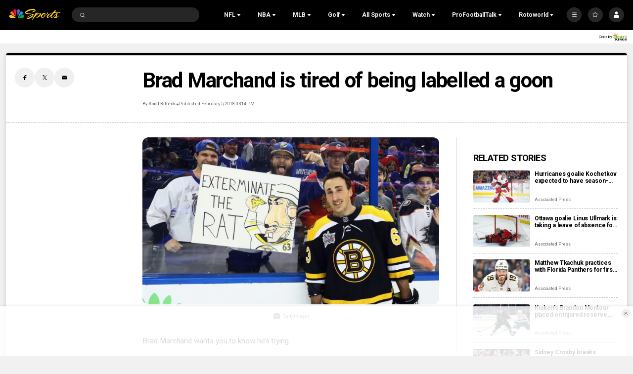

--- FILE ---
content_type: text/plain; charset=utf-8
request_url: https://widgets.media.sportradar.com/NBCUniversal/licensing
body_size: 10802
content:
U2FsdGVkX1870tDPwKm9TCOW8ag19QcdjiAgSbrbibotD/FSb9aIBuw3VZjRYnGcpocEwq11nHoEVBKH37uvSeM4mk3Yd4jBcqwdN58eBayccghGRT9XCgv+oE+8A61Nt+QoDefXI20jV4b6AIRn1ap6dEjupkDmy5+UgU/SrpmDKRv3X28+5LwS2HfOssd3N/Tv4pr9oGj59kvB3i5pCUXU/Y0B3ayt48gNvmOhVbHTmh5NejIFzEVP80cnER00Qds5V/ihyAhBA1MinMllTfdbAcgdM+hRnGVtd4qA9g7QVQ0LCPi8u2Ih2H8dWvWHna6qlJERIkEQ8IkNK3u73Y3p5N4C3rXL9eMQbhsfmCZPvUlK359WuwXxYjRfeMnu6xREVkfE4Z4ambdwMlYkakDERzAgPoJUopc643P86CrChribHBe2iJTWFA4Ms65xzc8fk5N/zXn3igLyra5KXhdNw68pLic27ps4P7lLFMdMh7nTZeLIu+oiqBqpFOuh/xxcacWR9U54ex3NE7q0mUxEPPj6+om8Lx3VKTi+X3JjPGuuL4mY5XBXh4+EBLOt/G4IbTPNc/fcx3pOsbvQaHEwg5asKAP4e0YaHz4k47yiBT7NXDlYsgJfDaOP0NTscTlHRRkMcm5RXMNuWLR9cv2A2NwTyOHLUcqPxGVWv7dH9XxFgWq25s+6Ih8a/WI56bwLDz3o3D6jD3DKY3qZkTRYgnmlKv7fsp/5HNcDrweQAbqWPixDZVFw22Jz0oco4uBg9Epo9a3FjfAbkISvVv37hlWErSHOoRaKIie09zzlHR1Dle0U9lzCSsWAKsJ3sDQTDMeOsc9EZSwNUeBuCIgO0+CqM+Aryp86zjuUUL0YYB4Vx+5MrT/YGyLBLBWaEmYtE7Q798LQEu4uZSVz2AbO8d9Re2EvJjLLQwKFHL09LfrxauzISCA+wZkFPKnbFNcdUgdIQsnFpEiiKxTQqfoJPzKCA08PqjGlMB8E1oEk0TV7imdekjIGqzjw9a0k875a7AuXARRSF5Arwgql+j8GMyONeZ/gijKzKMNQ746a/WBWIlT4xXzIqXhMs0HlhM/34uKgJSCzEhLlGDnvTcjhFXlaSkF0bDnIlr24vXdNxvKiYjaVCiMZJ54G04rAPsqppCDLFYnn389Fq0fLcRzZiCgDZf4UxInHVq1CbRsUICet7dSi1ERYPUs2j9/GtWK8dTxkfRlTFwp73WSCvTENnfXGuVUYbpyhPRsNBxE3ANOdyf79iX2kM+OoQe1LD43C8IwGOAx6DHEl0/VVUOQL/y+J9hzNP19C8s9Ga8n1Md/iR4+11hafll7KmWQt+DICFyVtY4+Qel2Ge2D0fB4IuTXZS3Bfi7HmeHU5Ze9Qpo6lRCX/KbMg2Prb1e9X5zzZWh8uz1lvOXOKnRTWEqF2rjwD1vSvFshhuUb68U3efSoXQ6LNAFxbowIu9lZYQzWj14RCXH4IjYTte3VpTBrGaO/Ge7lEsekE+pIFEwrgyIyskeUBqOC4rYXmduTZv8/7Sssi707chE3UMedcPANeL/hcGxaX1vUj0mHr9Snq9LadrIfuetnglJtABFt3A0RUeLSxKP990dGmFq8z+jmpPwU72Scw/[base64]/PTVRnjfv0fC1US0dEDSaDDcmvUJTN8VJLWHWyhaSjkiZ5JJYREHCJBlzK7AbrbEaFKTRWCZ9y0j7BrQniLiakr9GGvRT3ldYW34/BO+7wUSb1U5FRytCXqNFA4zR2Weo9T7wKszaQ7iWOrEQiH0odue8Z8eCUmP98TKBUrBLZmAy+xLfgXZbR96df//Mt2zZArH3CiU3ABnu8T8If13l6wq3V+fnOTjMz9nK8CLG85ScR+6KIoH5l3KUxdTUUmiMgvAozH+c09pa77A1jxRbJcyhZDRoJ6UD9EqypEzeJSCoaGQmA/hKFkklg2ooe3K9Sz1dsofLa74GGkyPeU9LJKbdkcQJEgSPooGfYCFqnP1Pn71E1HsSHZdzBL7ach+J19ikMXWlQsCqiThSDjxzF2l9MNdsi6dmO4GTU9Vh/ld4wvA6TwEoJiNXNsa3oXQ32mD/416Rf92346l/DoWaIEuigv0H6NwiAVWziagx5dRa+Ff1WpqTVf10P4Yahtc4ueDary/7JJlV4kQyxrXF4GSibwQlR6nXH4Y4HxcuWXX+Em3DZ/iuuYsoA3HLVrWe6d+2mmjZFUF3GMLDtuasEd+J0evPOsfmlspGrp7AdmepyhCjnPKjbO6wy2ezyyXSpHIDf4/Z4NqI+4LRXXrmnkEJq8UAk0ZMy8CUMyPAXl8Oq8jVucVZBVy1oYK0J9D7RC7lS3sIVvH41vlVE041rpud9jAWPU1ywC+SZXTxZe5BGHyL872TKG8LewpiwL4Wj27GMMK81nSCNSN7aYUwF+fHLq5jv6ZRYTYn8OjwQ3xKan9ojOcSDzM0z/+/XjitPT/[base64]/e01h7boZiFgd5ys5E7zS1+9mfOY4TZGK8byNUarqZdCKeIke3gnS+J41/gHDkvKtMGMDmWRRmW5urCh/O82ktkXx4Z4pmu7d/oMjTE84kdXDCCkpL87KJ2KDiXC4XNvhrfndmzF+MimoLq/FNQ6t7Js5M0mJSn2K9m873lRnUi2jlK+xBorf2CzNvZOhCLlveSnGCMIWZ6Sk/unpQbBcMATWX4WWAz5bjCTdls2CmpZAZlMUejGfARqOy20+rCIWKNuXmV3g6RLFKR+l+sxRXFVWTABsBDswezt5NTv+sKuHQpauZZxNyzPDo2oAMDDxa8uyOeZbIauTW/rkWpue8beDk/T4pewYspvLeNlQ6+53IOBebkGngJVQNYGk6QehZDDQVoMzKJp3qsdM+9fykp91yuo/nhny/kOs6Wu8yxTt8CjUMHz+UH0VrB1nu/su+HrljnCRaZthDmjLOSk7DPum93Irt8pqhm9aG0V/d3YlLW72bLb36Ohr9Xw+lAymvLOfz1OCiug76i/ilmDq66Ku+TSiWchabWZUg+a3OKFQDo5V75R8MdcSGm5eLe66nampzAbfpp+zxIWzX0165PUkeoxfWkdQINmcwagdFX4KQDRgv4K2F5Pz5x6CkW7MdOxEXxH8g5JrItx1UVi4p9i6vM4pvZUqQBa4NQss9zPUOyQemmHmIrJsTl4R/iFgA0NpvIrG+p6/slT+9L0xgH1pjhNO2i9GDESNtTNPwackg1v9W6v5rscVCMjaKD76ho56QLq4c7Wgtg8K8NhOsHfMz7FSjTMULEMoDI1r9d4inp2Oq7eBJGWN3KPmg/W7LktUx7DYT5A/LBDlLkIVcI+pWeWYqTespdkDxPtggOJVrZxytzz1C9+LKXn/vxgZXnRL2OXz15slo2GRANEry/TRkcDhgyD3CuiAlF0ECtZmNCKWBgNK8bi6ibD7C1Vw/X9cJOi2LHP9Y7CQnJKThh9HyKfw7fXUQ1QyQas4Uv4WZBANl5GXF+dWZW6jdbhNxn84PxQPhAYw702A+htTlinIB6IigxHCM/EpoR0BFhssyvJ4oZZ4LEdYYYYDCtQ9ZJl0C63l6gA1R/Px+60eXGaqeAE3UXW36qMhkaLQZm2DMBuespmUAhiMc770SvzpJmQwImBYLnlPo4ySdKRPxJx0HBs3A3XALdoe7U/xGRLo50VWOT11df/5fu8yz4BVjx0vaVOIUZqMayL8dVjfzn97csRPUkX/FDXdcPrH8kGA3SEuR60FZVMOx5L4vZbXhy443G5kWdrqZ/JcphBzYzH0oE3z0UNjk9JuHeUvgmscf/c53LGqwplmAXl3LZPbF0kTLIIGQty1VUgabPTZ3V9K+A0Lr70noyst4A+jPFL2NhwIcYg8IyTft8TlvAHGRA8zVJkU+V/zPeqvNVrdVdBe2oHjL+lXxmNvi7spyi2xnT9zr7S8QTTlmuKRWQtb9I6hsoc2Wgje0KWwVyb+4f09Vfp3C6GJeNFA/T9Ch6PmNIq9SF6DpBkVQ+B4A4iNuh0JeD83Jw0HMFr2Pgt7P40ZkXwGsLz22CxRGaD2vfGS2tKtTFuKaeT60kQDANn16ub9TLinjatxb6IiOL5kd/j7pZdFFonQSOoR1DxErYuW7e4G3dFyEwKXqGjhXm0iPp2wOqqpt/DroS+668JTOPcwvS2I74S8N4ee9lTmPiqEqJxQDKPA1SxzzbICPovpqDFbwa02gKte+c+4CcX8uTIMC5G8BrgI4QLbxqSO+FK4ztzfs3GkkJMEIF/4AVfgVw8gPRFXvxRlqAY3u/7roAFggqQRcbr6AyMnjQ/YaoCDDTr98WM/1tTOkaBcJy5QzGejP7m67OXc5Vfgee2GwMG3HDt5kXgF+4YQ0cGznkGY4UpZg0gzEPy9Se3haDc4rwW1RmncR+iHu2w1YSoaIPpAilEXapvzs+YrvrYXf4EqYK8HTn/6r5EPcRPckwvvAUBDgSiGnG9vOHSG1wnWw3zhkoIq6taUwz32CVf5FmGsGojJVAz4C2NEIyYz5ndYfs7UwFgrcbYRjvSahD0t5rtHivrbZpyeq76RKwO7XPIenkI4pyRvVakUiXGoHUMOgZmbhxUmRReY4QlRj62xfTdq/q99DJiEfGBlhqbFWd8BQa3Lq8GQE31weaSlFaCYzpryL7/yfiyh5W0XowIVSCLZevFZdg5qG3ls9yQjnCmLVnq9VwX+X1yxjOjPyMgBhyJK/mBObcgNIaBWaRfLJ9NMRuNie0VOSrIBCticJ6QGxjI6f86QdrcR75vk5A0gDIsKpHhFIcCv9CSrbMMBnv8hC+/PRfBzKJLEGylPpBjHcgh8bj/6aNtMpVMg4kNEsij1x6qRFCnlGJDasp/FAwbdRlTMSzRXJlqZKsx9pPldgA0dgcVtMqlTKtYAPE52u2WUicBjQlUXRQn6zc3mNXJENqhKN5iencLt05y0rgVKI3P1iD2lBzGrCVL5hYdM6kfCi7Z7IqHfXsBanipdVCIaUMqQevP6IxMV7a7Hlzz/[base64]/RVlhR0AlsdoMD9ZBSwrNo5ZxO+csEXqIwFHl5sbJJa/N8OOaPjOvu8RetHNpiW60Jcev/HQvcojvrvm7mRwY7BoVI4f9DuaJ+wDexy4fbGgWqtFBaTf/N9VIFZkOdxLcYQa+IQ0IaR/sDsA/GY14ctCXAA/ElZZ4V2cAnjRMTOJsa44UAVcHi0d/bfyHIe92FT8Wt4fVJMegdCbNmTG/QnHTU2b6TfO9olsk2vd958Mpl8H1EntU5BcYn29LxNE5N0rH+/OtUXgRTIaYdpWhrNKNBQgxspzP9zofRYrJ5aaR8NHExSwGhbfmSQPsQJ3/3j1iyp7xrG60Y5WoVJOLhBLfg6MJw3NoLq2XR3r7BKR6GawI+WX805gmiiw7zmMPjbrjyBi5VPIh/b9v+4JcCSao7S71co85VAmP6AyerhEqcD5YfGEMeMgkkuiyRBIek3Hel5jgZBt6271MMGoH7eHDJvG8z6QBZgzu1QfHJUhC4S8mNVEbXoutlsjKQXkSvYhdSuvbya+ACgk/bzOKh6VBlrswLtGgoGjk7ysdE1dCzFNMc9JSo/WDgrQonSNSRPQ9N6LxMTl0Ls3rVaF8uQUoVK65sb+ZR+xg3u4ps9lhfGfm9LBWLBdBaiRaN9mnUp3yaYK5iWGYiLdQ0tOBvbx8o5uKkJEPdywMlWxuQ+7yNQ/rXbHGH6jts/Q6voMRljn3SyjnMGnf0Jn+IEAywQwPF0WSHaAzoz0Fabaw+MpzxbQbgNlStzMuwuTTM8pisQQKk+EynxwsFID8NLytwqn5lBXpe46JFGvWQcjLI0Pw+Cm2Toe8+guqg/oy11nkMVb78tEJR5ROk1VLcVs1J7DlMlAj2Z+cLEpmQgzvm0SFEFmkfxHwnVT5OhB8NA66GT5Lg21scjKkKK4NWrohjF72VZEb+LS1J/q/I0ufhKJBHMOkN8CTvdSoDIt+5olT91oHARVBKH/HvrP3uXPm8CrvCGeLLJGf2jetkr2ZNt0sKNAH0vObZW/BR6yHMOGk7Sm+8FQuBWSxC57HC9PTZR0rjesRLaAJA2vjpacUigB8cAtEN42hOQo1HB6NP484ofBUDdsHKbcqBp2J/dkOb4Yot7skpkyRkt0a0oN24norsKnVrcj5iqMnGGiJkz/NU9LIsQMnKMwCH8TNH/[base64]/7pByR2BQWOnBdNAw49IV/xpO0LsBpNLuOnp7HGjoaZO2sKu/kbqg/ez+0vBDpNj6U8kDH71uHkTeCFCpUSqB13IUhdl4ZGwKSWpJSSGaMCxvgjp9B/Cs40HxB8YDRFyHNj8G3/KrIabP2R9gIwJWLAveuJ2C7PLUQBNvpMB+f4K9S+RTxZ+o9GoekbYRGpn/CNX+CcvLwkeAUSmmqNHhKjRMD+6TGDQ5XSuifc1uAtd5XYKk3+uwOZJa9WUR/o+cYTeb/KkaB+b2NKrsQWP7MAAl93KQYa4dYNEW8tCcYA1klrWjyn1Kx+26f9J5vGXKM+DpJbOHkEriPfvYZYq9PLElZ6C/OnJkco+fRIFNIUiD9fpJkSY5tL7pPZ+aGooUx3EnOGcDcsSlV6VukCsb7K/7PVV80McFqHkDbaT/[base64]/l13H7OhRuUxqsf25CrE03SrPPNPD2Uz2qLnyd2Khdq7cBKuvkHTQkWg10GBY+GGky0GKi3acx8cORQuti8/DqpwfQ3Pz0onZrVEwtxxJSmvxnfNUB5wTT9ubd6W+yfm79X8KKsAbjr4kjOIg3h+9dff0cvcoPilg3r1FimYKw7qTDb89zrUj/0SMs7mi39l5AI2wDuVKXWXVuEHFwOjaRetBiXR7zOYq2yyFCh9uWx92RdEIIktdEF1dhZe2WjOmBvBLNlD5XAuMYJFVnmN2okxtojvrWc6mhObASJjGmusXKsJoq+aFrVXHa8bcijGf3GyApcilwT/uonlPDOVfP1aPBZ0eMt5uKpzR7+xQ3Cge9Of2qshUioNeYpeOQCmbwZtWSFZbecJC1PNTeytqVI8+wEgYCdlvEh2xBlGQCLlUglEdP2/mD1Tn0eLkMDkjB/57QmE/XgmzFiaqP3fbHjxMuaSZU4YWvnseIlPIJNReWhQKLgB4lU2998UQgm9k8nllZocoOYqyi7eyu/ihzhfPSrFu6ldtH3mrYeyri3DxwFm7jO2fbKgfSDFksheLEeKo45dUsRSE1FnUnYVCQYLgjvZcVGw7aPqY0QCAHN9xPAfoeCZ5Nu0GDNyXjNPnI3YfgEeZWljFBMRNtXp1sJXMAVqpAm+eUTw8v2DTzF675xcKZRusYf5X00y4gy2ph5Xu5ziRsH98c21Nqx+rJ/Lj1JZzo4mUqCN76CWjYhpW0teEfPhzHmFpQMPNE1gx/3ffOuOPQ8uRVv7XFZcFidxSNEDcn4ZTk9mdzKYUNusyr+oNZa9L4GpLZocJImx9TLLn4GQRAANFPGwps65g6VvIomSh/x6s0oOriyvm3VCrS1XCDF/mmgHW5fCuRGjFSR52T8W2JxqAgSO6fEqcKxE9gIXcxEeC7IeSxRM6kU4fXkF9eOHVfkFlqmGLxqX1upDXG4SH+HOnYnFDse1tNtDPrOwDU96cnjkjyapEhZ8NeXvgztR4vETyZBU/O8TvOuFUs8P8cIz/Xuraz4UXmCfL4XOY2t3A2gQKIkYw97kCDN7qxJ8ir1SnqSHjV3aSZNDx7OiqiLc/SrhdT86Q5wBBWSKDycCTMSyQSSNJn0timDLi/f52MQ/9M37RjxOEqUtvaLoY31ZlkWlHTITcnkKzoZAK0kr/K4VRLUqvnu5LPGlX0+D8rQrQsq3LTD3FWKk3020VaIIcjKZgG9o7Gey5k3KLlQV/e7bCstnssSchGQwwC3r6i5KVkKITve3v/FfBXDWAPMbWVk+J5Woy7dQ8VqlHjo56iWOGHqM35O0uY6ztJUvbGlLzC1iYW82FrH7ledq571WJS68xtO2GzilzkHESJmXcIpKPgVG8W9QDiAPC8KY5rKbiXWjt6IWdn1gOKDZF5luBLxLotHOMyr7WcdZP10y5O/6EQT9gAx3K1CntPo4alLXQ6a844iLNZCV0F7p8hMNlsQ38JLf5UKeQAhA+HTdb3880diZ/+SsHjjcnxWd50P88NfG+LMwLcLfKViJIBfdXWPPTQ0pqSH+JMxfimBvOqnSySQEN7cT8PMLNzmJ/rykk/MEyUmMmFeIJw2gBnXbmcKb0W8NX5f4QXEn4qtYFcq50U5/XISp9CEHxfkVFFeCAUFzXlExq5No67EchvykXoNujlzqdyqOau1CFHqJkXFSed60Dz79qjZC/l4IgtxfQcygQDnWDS4mp9GLr1LaCZ6/Ki+fDtFjhs30e6/XvaW8qRRCWMRIyy2x4QLwAIfb9E6nolvsUQfHYZh7L8L0oSZ5oKqniisWE/CdVwufi5cMeE87ghPWtNAkORvb+tlxWq17gSHYeFy46A/vbnYgCcxj1Xp7A35nZA/wKeQQOOoWTOoykprc2AtrNyj5LQAsPUgjI/PuOHgoIzEgB/TA+mi1VDqb/ZPKDe2cWpZJj9qGnNCBoM37mMt/GS2kXk2Rpihe0WYQ+pVBvEuWVquxq2cZrnnqIkSrGn2gLTDuAEsJvstAhEXM1Nvr0ckb53faUFHbmglylvshwW5dTAyvOKCCb/884/Fs+DBZ1BGhcJ8bSVAnlaTeGtduWGbcZ3AaQ6xYeDhG0a4KBEexuqGF7jaoBoUuvA/3OWMIR0+hEq/LM9bQfP/VTuWeyUsJWDfHrUNhis7PU6EEsYolE/D2QPrs0AwSPREB+rqUiFvj8NSDrKxjAoOxWOwz7V/3BzTDXTI6j3bHJ/DpF7w0pPhrH/QAITIGb7vuGbn5OUqHVHsPN/gNByiwv06Dqobnov+pzj2f1KoFuNx99Ayawz/urITCkri16R1Xfv7lz4Mf9s7cXtpQ4ztUGRY1LBE1Q0rkN0I9wumPE/Ga0IY9RqWYVPBz5FJKYfL45cRgjAcdz3Sq0JylpBcFeI9DuHwf9uKyvXHMoIUp8FMMgcm6K596UIHpWSqFu7OxOe1OEdRplHwDtxA5vnqlnbu0VjNA/9MVqHpaRsNbT+d4rdGPQ1w50fj/7vnaeUL2VoeOxuyb35UFZRKV20cGTkUVGkt0qSDx5XzZciOJ/k9DNVZr1mBxCpsoBfuT3cxTjHfTJv4nmgkjiy0BQ8toyW4UHPXkLC53tBBA/L/mSFlkWrEIyD2iY6ATK9U3iH+/gBXKRRpnrLhFNIAWRS/JzAlqLQI13pxvu88G5oBRHsYX1rjeyeUywFo/CCrNb/JMpUOtQ/W2ar2hUPu/9x6CTJXCR3jkEtMx38/H3dAnoCko2rHu/0/oOmUneL9eq7kkXO7Zlp5nckVKDxPkrYgJ/xJY6fnkoVVIQkGAaL+sdcFB/qY9fVrrwvl3cHwbuMbQf1M1Nuyjm62O3xwmv4iAE36xiI/7TnQZuih5t2lSFBTZt+pB91FVm6C5L95xfapIy10OWSn71QXs3KUB2L0+C51XC1WK4QSQwGOu7lkB7UZzmV3DoCv7RcegVPQmf+PHrmhkNKQcWr7pWAKx7aDMO3Pzlo1uasg2L3nTrNU1dV9Yj1K6dBlz9Z3CT/3efCXaKJV4FG1HEENMy0vPkPSDAYpiiT4JUnq/mQDZn1aW+Fx5rmceRC5VwX6wn+Rc3bMXcN70rT3Z+tiC3NORLlYm/dkHxIf6oTmR0e3C7x/AW2Llx3kLfAupZgTQWjCOEYA1MJ/e/TuK1PO2kIw4eUIj6KHT0xR2AQT1vVN26V9MxOeEv+l07vbaMdmVb3aaCc1KhVJqAKALsHDZVTVRktiRxxqiXICv29Rp3cuX/k/hjvet6d98z+Fa+V4KfFiMF3avoD1BkuqzvH0HXIdGcOM2OgFcVxYDUSngoB5U0rS2l5sxIN9Wd1JcfFL/HwTM6v4WGKjR2ugsvIqczrE+BPdByUpo5/tasLUoycxclomuDoPuICYzRHSFgMM8sY+X8R11SAB5dflDkYRlNvpvrYW0a8hmrh1mp1sQ/c9SreOk4we+3NY9qRp7Nv7ZE7/GmfREamy+W88LXG14Hl9d/BQ5jvcmgfCMVdzuV4AK8DZw1oIRmHYw+XPbAqWjpamU9v0N++choTBSZ/4ecHNFH2mujYa4xjEr2ECVXlYt8d/AGrfLz/OdlIbgaaCz0aPPfyNkOZiAaE7huVBGzcsCBRyRagfscTglDHpPxSNuDlMLRfWYilVhmcWaKp1tj+iLAHkpn2v9KDbI1K9ZCU4nVe+osioeARdxKiL/+GoqpquHfWnXrPttklSvjRtESfBdtUg+5CDjPLZhK6LzWzG8oQHkx1hfBIAGunlD1kBOMGk2Xcgb9zGeqTIHnnM1/HP5flWq12V/MWgbgYBNKSHAol3JF5bEyDuQ4cSSX7qaN5C+BEANMBjNJ11uz9UHhRwVR7ySjOjmnMCYbTCqSLpPQBY5t/e8j3iIPu00ChEkT1LhbfCAZnqBm0wLroi1XGEY5qIZwo/dWWfUwqOYDSf+UWLIEEHjv66Ey0+lmGH55NlrTasqvZk6TYpknpvITGbGNwvBQPnrTWDrKazceif8V8dOQ8QTYYsSdB1aOaZOZlCSem+AUj4ZlmX5/mNd4GQ8EscHfYr8TI0xQ6dPENbirnylMCGpHjIMVNhg4NuZZ7JJ749CARepZETOISYCEZjT5coBPXJPQD1KGfaBvEgryaDea+QnIcTo8yG4pDQOw0Gc8SoFDY7j8R5vC/WeYptuwjq4AD8AxHHyxqnOhJ/U4tH686oYyTtzdRjInktyYpXopXHEZNyXwC+s9mLSi/jCswdm+QO61leNciEj5yvM836qQv53rf/9su6siIdLD5dTPGjLhvbVkzqWVvHZb9DwAXXlQb2xZWcKp6N92UFKRcxEH6iXwAwgiTvajYrf64PtQmw/RgFcZciOaWU0wH5Htjibej1JJapcKKczXDIfb8SbiaMLk3ovPNEcEYSfKGG4/zW0w9K05pn94dlfxiX2sN1mC7bLzxB2uX52IEoy9xmOzt+SfpqHtaoQafaLOvXhUmVTfmL3vTI3yJHw59ZY4WC/[base64]/GsHaUh+KRzKZfW+ItN6R8JANpWNx7E3yEWlaUPj/Cc4/2PdMHfAPV0ba96k9JrFT4hRoD+s8nS17Dkf2EPIUw/yX00+Bndp5cV3brHBvwnY0Kq8/pjWz1yh6Y2kory+7/P5Sm3v0lXX0U6BM+fDGqUgpJPoXHRhVpX8GUGiWDKOuM2qkeu8aMwrl1sJX7mrm5y3RScy8Ek7TZL0y9vHE5IeBXMnKUDPK4VaE2kPOtyS+SjsT9VDgGwrCT+ssvi/dso2WH81lEQtAF9kNervbG39YaTkFnSBH4W6CVW/uhTGaSl3rab8Pq08GnWZKQqcRLpiQpHbEm8TtWOUeaoRYJvsOB2fPMGd0n7sqA/oBasPBYUldCWrooAX25gbw3iEtEPYyFPehFOIePpSY7r009+6UkDKVpR2vge3u7HPIKriyu+y+Jb7Ql7VHj7IuH5ostgJxxqmH/X+r8SpY5Zb25IboYSHS3RJrTjPNmMFyoIOaJ/nuJMuZAEfCYBKbjli7uzV/aFHmb/9JrlpunXn+C2Ilymxe4b4YpxCLlZBobbe58Cu0Gjrll4FwMokHropwW84aAimcQOMDCH3VIAl2GYzoLwFGOIj7W8pCUxDqM4rd0bHMOo/0iNiorX/RNEf+0o3X0TjfiQPJUpIF43M2FhQKkG1YbaGhfALQfs86skUYcOCt/kJyzRoUZPTek//g7Nzz8rD+hhxwcXsOa5Z6Gs/qlEPYxAVKw6DGahthB9jufR9k1hhpp7CLOEP1Q1zVtMshiL/kDvJjwgzLoXWowVy1Qi5LS98TP8mIcBPlXVRdov7hXsdZYFQ3OV3d7LtAnq828ZwW5VyvBR2SgdG5uYVn+EQ0IOJ0C+ueCD8DdvaSIZ+NV78mkYpE5SGCzPPczy8epfl3HmaHm0/N//EkAqnvj9dzD/CMFQ8acTuCBONYBeA29hekHhA1LVcOJIJG13KfjKM0pwCNhQNSgnosyKP8OWK+MHS12Z+nROiMe9ZwdDSE2pZtoWuFQfv8MHvq2EmzuiPIc5Ut5Ezxn+iDVdFEB+EIHQ38t64mEUKtx2bb5kfYE4dtLIOIskVHcvam9KRrrLozpC1mt3/rjT+m9yHK50QFC3GFH0xvKjfsK+8MuQnGj7j/Y9d8PKRY4XPBozinjJH2z6/b047cC4GklytWVwYDf4v7sg7zOaete8/Bs8XKtCE62wFpHNPgo0WmY3zXXxsOKIb9SVujtKwPXUF8qPoCWOgrEUngJ4Hhv5ZbR9KMCk4qgt33sn0SEOM2Oa4nodGdXvqsZ0QX97UkmDxwd2lEkTPHv3Pxssd9H8nLo/ucqsWYgQaO9oyv89LgHboIyKNun6Cpjse/PcnXrPj+XVk6Z/MF/i4GKJZ2XJVpMrTKtTR78GvCya6AEhRtGCzE6G3C8aM2coVPEBYUqFgMQodZmP6YioDGk8a5oWWfK32Z1G2PabNk/KyrQUYn+8xhLe2TNs92DlCBqHL6rDrleOz19K/30dP7D8/ArrkAKy37D8DK03c1XlvjSY9DWa1i/AjiTvhZonUrWjjtJW+dBAMXa3a4f14tNJhzJhtZvM0dLrwqQ910J3h2tTTqlA8cz8Wpba6uoz+aVZlYNz+QMj/btE/TDuJqxjDd3v1cF6cMt2N2aWi/fUqii9LNQWSLnzH9iTrRKS8yp6XqYNCSBgg9IOrB27I6YvleLYqjEP8ErxQJbKM4J9yiEjIg05+b1d8SdXXLXH5uj3iGcoNE+luZXwsIDaszaMX1b8Mtj5JoxB1zy1OeC2fOw2htoUaqNXn3ggoA2RT0Na6ZWsA2MI+gCqgaROymyqrU5vSHvPGFX9JG0xREoJUD2n7/P+YlZZF95UbfNCTC5dbzHT/AAFdcy7M3awhB/j7HoyeoQ9RTf28+xVR7g7MASzfNre0EmNoymafwtwDeEDd2a635aByHmWZvd/4cGHN+0tv1iGaRH4KvVZRKCaT5yzpVenbY9dnLVIW2/1dfOrtprZfJ6ahJ00IRzKpWNAFaOR201ODjNurwntQP8XwbEf1ayDKCA7LegCpFRK8KWhTjEFT1Kw2c117R89ovUDFXSaDfn50hwwrvywF/6rl6Kuyn71YJGvQ=